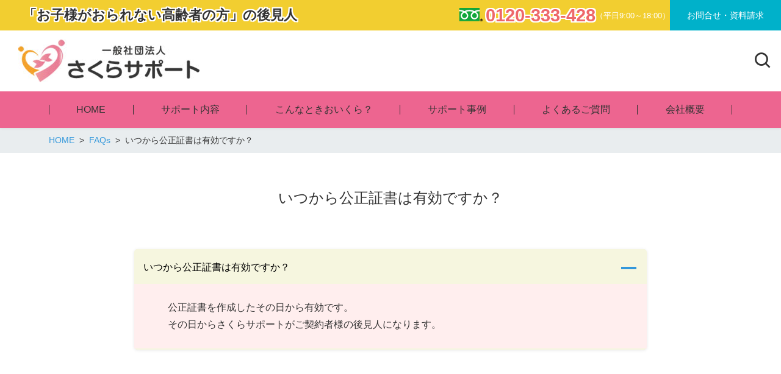

--- FILE ---
content_type: text/html; charset=UTF-8
request_url: https://sakurasupport.or.jp/ufaq/%E3%81%84%E3%81%A4%E3%81%8B%E3%82%89%E5%85%AC%E6%AD%A3%E8%A8%BC%E6%9B%B8%E3%81%AF%E6%9C%89%E5%8A%B9%E3%81%A7%E3%81%99%E3%81%8B%EF%BC%9F/
body_size: 8652
content:
<!DOCTYPE html>
<html lang="ja" prefix="og: http://ogp.me/ns# fb: http://ogp.me/ns/fb# article: http://ogp.me/ns/article#">
<head>
	<meta http-equiv="X-UA-Compatible" content="IE=edge,chrome=1">
<meta charset="UTF-8">
<meta name="viewport" content="width=device-width">
<meta name="format-detection" content="telephone=no">
    
    <link rel="apple-touch-icon" sizes="180x180" href="/apple-touch-icon.png">
    <link rel="icon" type="image/png" sizes="32x32" href="/favicon-32x32.png">
    <link rel="icon" type="image/png" sizes="16x16" href="/favicon-16x16.png">
    <link rel="manifest" href="/site.webmanifest">
    <link rel="mask-icon" href="/safari-pinned-tab.svg" color="#5bbad5">
    <meta name="msapplication-TileColor" content="#2d89ef">
    <meta name="theme-color" content="#ffffff">
	
	<title>いつから公正証書は有効ですか？ | 一般社団法人さくらサポート</title>
<meta name='robots' content='max-image-preview:large' />
<link rel='dns-prefetch' href='//cdn.jsdelivr.net' />
<link rel='dns-prefetch' href='//s.w.org' />
<link rel="alternate" type="application/rss+xml" title="一般社団法人さくらサポート &raquo; いつから公正証書は有効ですか？ のコメントのフィード" href="https://sakurasupport.or.jp/ufaq/%e3%81%84%e3%81%a4%e3%81%8b%e3%82%89%e5%85%ac%e6%ad%a3%e8%a8%bc%e6%9b%b8%e3%81%af%e6%9c%89%e5%8a%b9%e3%81%a7%e3%81%99%e3%81%8b%ef%bc%9f/feed/" />
		<script type="text/javascript">
			window._wpemojiSettings = {"baseUrl":"https:\/\/s.w.org\/images\/core\/emoji\/13.0.1\/72x72\/","ext":".png","svgUrl":"https:\/\/s.w.org\/images\/core\/emoji\/13.0.1\/svg\/","svgExt":".svg","source":{"concatemoji":"https:\/\/sakurasupport.or.jp\/wp-includes\/js\/wp-emoji-release.min.js?ver=5.7.2"}};
			!function(e,a,t){var n,r,o,i=a.createElement("canvas"),p=i.getContext&&i.getContext("2d");function s(e,t){var a=String.fromCharCode;p.clearRect(0,0,i.width,i.height),p.fillText(a.apply(this,e),0,0);e=i.toDataURL();return p.clearRect(0,0,i.width,i.height),p.fillText(a.apply(this,t),0,0),e===i.toDataURL()}function c(e){var t=a.createElement("script");t.src=e,t.defer=t.type="text/javascript",a.getElementsByTagName("head")[0].appendChild(t)}for(o=Array("flag","emoji"),t.supports={everything:!0,everythingExceptFlag:!0},r=0;r<o.length;r++)t.supports[o[r]]=function(e){if(!p||!p.fillText)return!1;switch(p.textBaseline="top",p.font="600 32px Arial",e){case"flag":return s([127987,65039,8205,9895,65039],[127987,65039,8203,9895,65039])?!1:!s([55356,56826,55356,56819],[55356,56826,8203,55356,56819])&&!s([55356,57332,56128,56423,56128,56418,56128,56421,56128,56430,56128,56423,56128,56447],[55356,57332,8203,56128,56423,8203,56128,56418,8203,56128,56421,8203,56128,56430,8203,56128,56423,8203,56128,56447]);case"emoji":return!s([55357,56424,8205,55356,57212],[55357,56424,8203,55356,57212])}return!1}(o[r]),t.supports.everything=t.supports.everything&&t.supports[o[r]],"flag"!==o[r]&&(t.supports.everythingExceptFlag=t.supports.everythingExceptFlag&&t.supports[o[r]]);t.supports.everythingExceptFlag=t.supports.everythingExceptFlag&&!t.supports.flag,t.DOMReady=!1,t.readyCallback=function(){t.DOMReady=!0},t.supports.everything||(n=function(){t.readyCallback()},a.addEventListener?(a.addEventListener("DOMContentLoaded",n,!1),e.addEventListener("load",n,!1)):(e.attachEvent("onload",n),a.attachEvent("onreadystatechange",function(){"complete"===a.readyState&&t.readyCallback()})),(n=t.source||{}).concatemoji?c(n.concatemoji):n.wpemoji&&n.twemoji&&(c(n.twemoji),c(n.wpemoji)))}(window,document,window._wpemojiSettings);
		</script>
		<style type="text/css">
img.wp-smiley,
img.emoji {
	display: inline !important;
	border: none !important;
	box-shadow: none !important;
	height: 1em !important;
	width: 1em !important;
	margin: 0 .07em !important;
	vertical-align: -0.1em !important;
	background: none !important;
	padding: 0 !important;
}
</style>
	<link rel='stylesheet' id='wp-block-library-css'  href='https://sakurasupport.or.jp/wp-includes/css/dist/block-library/style.min.css?ver=5.7.2' type='text/css' media='all' />
<link rel='stylesheet' id='searchandfilter-css'  href='https://sakurasupport.or.jp/wp-content/plugins/search-filter/style.css?ver=1' type='text/css' media='all' />
<link rel='stylesheet' id='ewd-ufaq-rrssb-css'  href='https://sakurasupport.or.jp/wp-content/plugins/ultimate-faqs/assets/css/rrssb-min.css?ver=5.7.2' type='text/css' media='all' />
<link rel='stylesheet' id='ewd-ufaq-jquery-ui-css'  href='https://sakurasupport.or.jp/wp-content/plugins/ultimate-faqs/assets/css/jquery-ui.min.css?ver=5.7.2' type='text/css' media='all' />
<link rel='stylesheet' id='parent-style-css'  href='https://sakurasupport.or.jp/wp-content/themes/new-standard-3/style.css?ver=5.7.2' type='text/css' media='all' />
<link rel='stylesheet' id='child-style-css'  href='https://sakurasupport.or.jp/wp-content/themes/new-standard-child/style.css?ver=5.7.2' type='text/css' media='all' />
<link rel='stylesheet' id='ns-common-css'  href='https://sakurasupport.or.jp/wp-content/themes/new-standard-3/css/ns-common.css?ver=3.1.8' type='text/css' media='all' />
<link rel='stylesheet' id='ns-header-standard-tabsp-css'  href='https://sakurasupport.or.jp/wp-content/themes/new-standard-3/css/header-standard-tabsp.css?ver=3.1.8' type='text/css' media='all' />
<link rel='stylesheet' id='hover-css'  href='https://sakurasupport.or.jp/wp-content/themes/new-standard-3/css/hover.css?ver=3.1.8' type='text/css' media='all' />
<link rel='stylesheet' id='blocks-theme-css'  href='https://sakurasupport.or.jp/wp-content/themes/new-standard-3/css/blocks-theme.css?ver=3.1.8' type='text/css' media='all' />
<link rel='stylesheet' id='swipebox-css'  href='https://sakurasupport.or.jp/wp-content/themes/new-standard-3/css/swipebox.min.css?ver=1.3.0' type='text/css' media='all' />
<link rel='stylesheet' id='boxicons-css'  href='https://cdn.jsdelivr.net/npm/boxicons@2.1.4/css/boxicons.min.css?ver=5.7.2' type='text/css' media='all' />
<style id='ns-custom-inline-css' type='text/css'>
html, body {font-family: "游ゴシック Medium", YuGothic, YuGothicM, "Hiragino Kaku Gothic ProN", メイリオ, Meiryo, sans-serif;}
body, .widget_calendar thead, .widget_calendar tfoot, .widget_calendar tbody, .widget_nsd_information .wrap {
	color: #333333;
}
.common-info {
	background-color: #f2ce30;
	color: #ffffff;
}

.header-bar {
	background-color: #f2ce30;
	color: #ffffff;
}

.header-search {
	color: #333333;
}

.header-search-field:-ms-input-placeholder {
	color: #cccccc;
}

.header-search-field::placeholder {
	color: #cccccc;
}

@media screen and (max-width: 959px) {
	.header-main-outer {
		background-color: #ffffff;
		color: #333333;
	}
	
	.header-nav-menu {
		background-color: #f7f6de;
		color: #333333;
	}
	
	.header-nav, .footer-tel {
		background-color: #f2ce30;
		color: #ffffff;
	}
}

@media screen and (min-width: 960px) {
	.header-main-wrap-straight, .header-main-outer-standard {
		background-color: #ffffff;
		color: #333333;
	}
	
	.header-nav-menu {
		color: #333333;
	}
	
	.header-nav-menu .sub-menu {
		background-color: #ed6590;
	}
	
	.header-nav-menu .sub-menu a:hover {
		background-color: rgba(255,255,255,0.3);
	}
}
@media screen and (min-width: 960px) {
	.header-main-outer {
		background-color: #ffffff;
		color: #333333;
	}
	
	.header-nav {
		background-color: #ed6590;
		color: #333333;
	}
}
#content {
	background-color: #ffffff;
}
.footer-widgets {
	background-color: #d6ed9c;
	color: #333333;
}

.footer-copyright {
	background-color: #00b1ca;
	color: #ffffff;
}
.widget_calendar tbody a, .widget_calendar tbody a:hover, .widget_calendar tbody a:active, .pagination .current, .pagination .current:hover, .pagination .current:active {
	background-color: #00b1ca;
	color: #ffffff;
}

.ns-color-label, .ns-color-label:hover, .ns-color-label:active {
	background-color: #ffffff;
	color: #00b1ca;
	border-color: #00b1ca;
}

.flexible-news-footer-link, .flexible-news-footer-link:hover, .flexible-news-footer-link:active {
	color: #00b1ca;
}

@media screen and (min-width: 768px) {
	.flexible-news-b-footer-link, .flexible-news-b-footer-link:hover, .flexible-news-b-footer-link:active {
		color: #ffffff;
	}
}
.post-content h1, .post-content h2, .post-content h3 {
	color: #c6ccc7;
}
.nsct-inner {
	border-top-color: #c6ccc7;
}

.ns-color-heading, .comment-reply-title {
	color: #c6ccc7;
}

.ns-color-heading-invert {
	color: #ffffff;
	background-color: #c6ccc7;
}
@media screen and (min-width: 768px) {
	.flexible-news-c-header {
		color: #00b1ca;
		background: none;
	}
}
.ns-color-button, .ns-button-color-large, .ns-button-color-medium, .ns-button-color-small, .ns-button-color, .comment-reply-link, button, input[type="button"], input[type="reset"], input[type="submit"] {
	background-color: #00b1ca;
	color: #ffffff;
}

.ns-color-button:hover, .ns-color-button:active, .ns-button-color-large:hover, .ns-button-color-large:active, .ns-button-color-medium:hover, .ns-button-color-medium:active, .ns-button-color-small:hover, .ns-button-color-small:active, .ns-button-color:hover, .ns-button-color:active, .comment-reply-link:hover, .comment-reply-link:active, button:hover, button:active, input[type="button"]:hover, input[type="button"]:active, input[type="reset"]:hover, input[type="reset"]:active, input[type="submit"]:hover, input[type="submit"]:active {
	color: #ffffff;
}

.ns-color-button:hover, .ns-color-button:active {
	background-color: #00c2de;
}
.ns-color-button-hover-style:hover, .ns-color-button-hover-style:active {
	background-color: #00b1ca;
}
.post-content-main, .comment-content {
	font-size: 16px;
}'

</style>
<script type='text/javascript' src='https://sakurasupport.or.jp/wp-includes/js/jquery/jquery.min.js?ver=3.5.1' id='jquery-core-js'></script>
<script type='text/javascript' src='https://sakurasupport.or.jp/wp-includes/js/jquery/jquery-migrate.min.js?ver=3.3.2' id='jquery-migrate-js'></script>
<script type='text/javascript' src='https://sakurasupport.or.jp/wp-content/themes/new-standard-3/js/ofi.min.js?ver=3.2.3' id='objectFitImages-js'></script>
<script type='text/javascript' src='https://sakurasupport.or.jp/wp-content/themes/new-standard-3/js/theia-sticky-sidebar.js?ver=1.5.0' id='theia-sticky-sidebar-js'></script>
<script type='text/javascript' src='https://sakurasupport.or.jp/wp-includes/js/clipboard.min.js?ver=5.7.2' id='clipboard-js'></script>
<script type='text/javascript' src='https://sakurasupport.or.jp/wp-content/themes/new-standard-3/js/jquery.swipebox.min.js?ver=1.4.4.fix-2' id='swipebox-js'></script>
<script type='text/javascript' src='https://sakurasupport.or.jp/wp-content/themes/new-standard-3/js/site.js?ver=3.1.8' id='site-js'></script>
<link rel="https://api.w.org/" href="https://sakurasupport.or.jp/wp-json/" /><link rel="alternate" type="application/json" href="https://sakurasupport.or.jp/wp-json/wp/v2/ufaq/1142" /><link rel="EditURI" type="application/rsd+xml" title="RSD" href="https://sakurasupport.or.jp/xmlrpc.php?rsd" />
<link rel="wlwmanifest" type="application/wlwmanifest+xml" href="https://sakurasupport.or.jp/wp-includes/wlwmanifest.xml" /> 
<meta name="generator" content="WordPress 5.7.2" />
<link rel="canonical" href="https://sakurasupport.or.jp/ufaq/%e3%81%84%e3%81%a4%e3%81%8b%e3%82%89%e5%85%ac%e6%ad%a3%e8%a8%bc%e6%9b%b8%e3%81%af%e6%9c%89%e5%8a%b9%e3%81%a7%e3%81%99%e3%81%8b%ef%bc%9f/" />
<link rel='shortlink' href='https://sakurasupport.or.jp/?p=1142' />
<link rel="alternate" type="application/json+oembed" href="https://sakurasupport.or.jp/wp-json/oembed/1.0/embed?url=https%3A%2F%2Fsakurasupport.or.jp%2Fufaq%2F%25e3%2581%2584%25e3%2581%25a4%25e3%2581%258b%25e3%2582%2589%25e5%2585%25ac%25e6%25ad%25a3%25e8%25a8%25bc%25e6%259b%25b8%25e3%2581%25af%25e6%259c%2589%25e5%258a%25b9%25e3%2581%25a7%25e3%2581%2599%25e3%2581%258b%25ef%25bc%259f%2F" />
<link rel="alternate" type="text/xml+oembed" href="https://sakurasupport.or.jp/wp-json/oembed/1.0/embed?url=https%3A%2F%2Fsakurasupport.or.jp%2Fufaq%2F%25e3%2581%2584%25e3%2581%25a4%25e3%2581%258b%25e3%2582%2589%25e5%2585%25ac%25e6%25ad%25a3%25e8%25a8%25bc%25e6%259b%25b8%25e3%2581%25af%25e6%259c%2589%25e5%258a%25b9%25e3%2581%25a7%25e3%2581%2599%25e3%2581%258b%25ef%25bc%259f%2F&#038;format=xml" />
    
    <script type="text/javascript">
        var ajaxurl = 'https://sakurasupport.or.jp/wp-admin/admin-ajax.php';
    </script>
<meta name="description" content="A 		 		 			 				いつから公正証書は有効ですか？			 		 		 	 	 	 	 		 			 		 			 	 公正証書を作成したその日から有効です。その日からさくらサポートがご契約者様の後見人になります。">
    
        <!-- Global site tag (gtag.js) - Google Analytics -->
<script async src="https://www.googletagmanager.com/gtag/js?id=G-R7702SV2XM"></script>
<script>
  window.dataLayer = window.dataLayer || [];
  function gtag(){dataLayer.push(arguments);}
  gtag('js', new Date());

  gtag('config', 'G-R7702SV2XM');
</script>
    
</head>

<body class="ufaq-template-default single single-ufaq postid-1142 sp-header-fix">
	<div id="fb-root"></div>
<script>(function(d, s, id) {
	var js, fjs = d.getElementsByTagName(s)[0];
	if (d.getElementById(id)) return;
	js = d.createElement(s); js.id = id;
	js.src = "//connect.facebook.net/ja_JP/sdk.js#xfbml=1&version=v2.4";
	fjs.parentNode.insertBefore(js, fjs);
}(document, 'script', 'facebook-jssdk'));</script>
	
	<div id="sp-only"></div>
	
	<div id="wrap">
								<header id="header">
									<div class="header-bar">
												
						<h1 class="catch">「お子様がおられない高齢者の方」の後見人</h1>
<div class="header-bar-tel">
			<p class="header-bar-tel-number">
							<i class="bx bxs-phone bx-sm"></i>0120-333-428					</p>
		
			<p class="header-bar-tel-hours">
			（平日9:00～18:00）		</p>
	</div><!-- .header-bar-tel -->
						
													<div class="header-bar-right">
																
								<div class="header-button header-bar-button">
	<a href="https://sakurasupport.or.jp/contact/"  class="header-bar-btn ns-color-button  ?>">お問合せ・資料請求</a>
</div>
								
															</div><!-- .header-bar-right -->
											</div><!-- .header-bar -->
								
				<div class="header-main-wrap">
					<div class="header-main-outer">
						<div class="header-main header-main-standard-left ">
														
							<div class="header-title">
	<h1 class="header-title-sp">
		<a href="https://sakurasupport.or.jp"><img width="297" height="70" src="https://sakurasupport.or.jp/wp-content/uploads/2021/03/header_logo.jpg" class="attachment-post-single-eyecatch size-post-single-eyecatch" alt="" loading="lazy" /></a>
	</h1>
	
	<div class="header-title-pc">
		<a href="https://sakurasupport.or.jp"><img width="297" height="70" src="https://sakurasupport.or.jp/wp-content/uploads/2021/03/header_logo.jpg" class="attachment-post-single-eyecatch size-post-single-eyecatch" alt="" loading="lazy" /></a>
	</div>
</div><!-- .header-title -->
							
							<ul class="header-sns header-main-sns header-sns-monotone">
		
			<li><span class="search"><i class="bx bx-search"></i></span></li>
	</ul>
							
							<div class="header-sp-button">
																	<div class="header-sp-search">
										<div class="header-sp-search-btn"><i class="bx bx-search"></i></div>
									</div>
																
								<div class="header-sp-menu">
									<div class="header-sp-menu-btn header-sp-menu-btn-normal"><i class='bx bx-menu' ></i><i class='bx bx-x' ></i></div>
								</div>
							</div>
						</div>
						
													<div class="header-search">
								<form role="search" method="get" class="header-search-form" action="https://sakurasupport.or.jp/">
									<input type="search" class="header-search-field " placeholder="検索" value="" name="s">
								</form>
								
								<div class="header-search-close">
									<i class='bx bx-x'></i>
								</div>
							</div>
											</div><!-- .header-main -->
					
					<div class="header-nav header-nav-border">
						<ul id="menu-%e3%82%b0%e3%83%ad%e3%83%bc%e3%83%90%e3%83%ab%e3%83%a1%e3%83%8b%e3%83%a5%e3%83%bc" class="header-nav-menu"><li id="menu-item-15" class="menu-item menu-item-type-post_type menu-item-object-page menu-item-home menu-item-15"><a href="https://sakurasupport.or.jp/"><span class="label">HOME</span></a></li>
<li id="menu-item-32" class="menu-item menu-item-type-post_type menu-item-object-page menu-item-32"><a href="https://sakurasupport.or.jp/support-content/"><span class="label">サポート内容</span></a></li>
<li id="menu-item-35" class="menu-item menu-item-type-post_type menu-item-object-page menu-item-35"><a href="https://sakurasupport.or.jp/howmuch/"><span class="label">こんなときおいくら？</span></a></li>
<li id="menu-item-894" class="menu-item menu-item-type-custom menu-item-object-custom menu-item-894"><a href="https://sakurasupport.or.jp/case_category/case_all/"><span class="label">サポート事例</span></a></li>
<li id="menu-item-30" class="menu-item menu-item-type-post_type menu-item-object-page menu-item-30"><a href="https://sakurasupport.or.jp/faq/"><span class="label">よくあるご質問</span></a></li>
<li id="menu-item-29" class="menu-item menu-item-type-post_type menu-item-object-page menu-item-29"><a href="https://sakurasupport.or.jp/outline/"><span class="label">会社概要</span></a></li>
<li id="menu-item-28" class="menu-item menu-item-type-post_type menu-item-object-page menu-item-28"><a href="https://sakurasupport.or.jp/contact/"><span class="label">お問合せ・資料請求</span></a></li>
</ul>						
						<div class="header-nav-sp-items">
							<div class="header-button header-nav-button">
	<a href="https://sakurasupport.or.jp/contact/"  class="header-nav-btn ns-color-button  ?>">お問合せ・資料請求</a>
</div>
							
							<div class="header-nav-tel">
	<div class="header-nav-tel-left">
					<p class="header-nav-tel-number">
				<a href="tel:0120333428"><i class="bx bxs-phone"></i>0120-333-428</a>
			</p>
				
					<p class="header-nav-tel-hours">
				（平日9:00～18:00）			</p>
			</div>
	
			<div class="header-nav-tel-right">
			<a href="tel:0120333428" class="header-nav-tel-button ns-color-button ">電話する</a>
		</div>
	</div><!-- .header-nav-tel -->
							
														
													</div><!-- .header-nav-sp-items -->
					</div><!-- .header-nav -->
				</div><!-- .header-main-wrap -->
			</header><!-- #header -->
				
		<div id="content" class="content-bg-image-none">
							<div class="content-header">
										
					
<div id="breadcrumb">
	<ul itemscope itemtype="http://schema.org/BreadcrumbList">
					<li itemprop="itemListElement" itemscope itemtype="http://schema.org/ListItem">
						<a itemprop="item" href="https://sakurasupport.or.jp"><span itemprop="name">HOME</span></a><meta itemprop="position" content="1">
					</li>					<li itemprop="itemListElement" itemscope itemtype="http://schema.org/ListItem">
						<a itemprop="item" href="https://sakurasupport.or.jp/ufaq/"><span itemprop="name">FAQs</span></a><meta itemprop="position" content="2">
					</li>					<li itemprop="itemListElement" itemscope itemtype="http://schema.org/ListItem">
						<span itemprop="name">いつから公正証書は有効ですか？</span><meta itemprop="position" content="3">
					</li>			</ul>
</div><!-- #breadcrumb -->
					
									</div>
			
			<article class="page-article">
			<header class="page-eyecatch page-eyecatch-no-image" >
	<h2 class="page-eyecatch-title page-eyecatch-no-image-title ">いつから公正証書は有効ですか？</h2>
</header>
			
			<div class="main-row page-main-row">
				<div id="main" class="page-main main-full">
					
					<div class="page-main-box ">
						<div class="page-main-content post-content post-content-main post-content-page post-content-block-editor">
							<style>.ewd-ufaq-faq-category-title {
display:none;
}
.ewd-ufaq-faq-title-text{
color:#000000!important;
padding:10px 0 10px 10px!important;

}

.ewd-ufaq-faq-title-text h4{
font-size:1em!important;
font-weight:normal!important;
}

.ewd-ufaq-faq-div{
background-color:#f6f6df!important;
border-radius: 5px;
margin:25px 0!important;
box-shadow: 0px 1px 5px 0px rgba(0, 0, 0, 0.1)!important;
}

div.ewd-ufaq-faq-title div.ewd-ufaq-post-margin-symbol{
float:right!important;
padding:15px 0 0 0!important;
}


.ewd-ufaq-faq-body{
background-color:#ffeeee!important;
}</style><div  class="ewd-ufaq-faq-list ewd-ufaq-page-type-distinct" id='ewd-ufaq-faq-list'>

	<input type='hidden' name='include_category' value='' id='ewd-ufaq-include-category' />
<input type='hidden' name='exclude_category' value='' id='ewd-ufaq-exclude-category' />
<input type='hidden' name='orderby' value='date' id='ewd-ufaq-orderby' />
<input type='hidden' name='order' value='desc' id='ewd-ufaq-order' />
<input type='hidden' name='post_count' value='-1' id='ewd-ufaq-post-count' />
<input type='hidden' name='current_url' value='/ufaq/%E3%81%84%E3%81%A4%E3%81%8B%E3%82%89%E5%85%AC%E6%AD%A3%E8%A8%BC%E6%9B%B8%E3%81%AF%E6%9C%89%E5%8A%B9%E3%81%A7%E3%81%99%E3%81%8B%EF%BC%9F/' id='ewd-ufaq-current-url' />
	
	
	<div class='ewd-ufaq-faqs'>

		<div  class="ewd-ufaq-faq-div ewd-ufaq-faq-column-count-one ewd-ufaq-faq-responsive-columns- ewd-ufaq-faq-display-style-default ewd-ufaq-can-be-toggled" id='ewd-ufaq-post-1142-SkpLXvZGKv' data-post_id='1142'>

	<div class='ewd-ufaq-faq-title ewd-ufaq-faq-toggle'>
	
	<a class='ewd-ufaq-post-margin'  href='https://sakurasupport.or.jp/ufaq/%e3%81%84%e3%81%a4%e3%81%8b%e3%82%89%e5%85%ac%e6%ad%a3%e8%a8%bc%e6%9b%b8%e3%81%af%e6%9c%89%e5%8a%b9%e3%81%a7%e3%81%99%e3%81%8b%ef%bc%9f/'>

		<div class='ewd-ufaq-post-margin-symbol ewd-ufaq-'>
			<span >A</span>
		</div>

		<div class='ewd-ufaq-faq-title-text'>

			<h4>
				いつから公正証書は有効ですか？			</h4>

		</div>

		<div class='ewd-ufaq-clear'></div>

	</a>
	
</div>
	
	<div class='ewd-ufaq-faq-body ' >

		
			
		
			<div class='ewd-ufaq-post-margin ewd-ufaq-faq-post'>
	
<p>公正証書を作成したその日から有効です。<br>その日からさくらサポートがご契約者様の後見人になります。</p>
</div>
		
			
		
			
		
			
		
			
		
			
		
			
		
			
		
			
		
	</div>

</div>
	</div>

	
</div>						</div>
					</div>
				</div><!-- #main -->
			</div><!-- .main-row -->
		</article>
	
		</div><!-- #content -->
		
					<footer id="footer">
						<div class="footer-widgets">
			<div class="footer-widgets-container ns-row-container-pc">
									<div class="footer-widgets-col footer-widgets-col-1 ns-col-pc-1_3">
						<div id="custom_html-2" class="widget_text widget widget_custom_html"><div class="textwidget custom-html-widget"><div class="footer3_layout">
<span class="copy">相談者様のお気持ちに寄り添い、じっくりお話しをお聞きします。	</span>
<p class="logo"><img src="/wp-content/uploads/2021/04/footer_logo.png"></p>
	
<p class="first">初回相談<span>無料</span>（奈良市は出張相談無料）</p>
	
お問合せ・ご予約　(平日 9：00～18：00)<br>
<div class="freebox">
	<img src="/wp-content/uploads/2021/03/freedial.png"><span class="num"> 0120-333-428</span>	</div>
</div></div></div>					</div>
									<div class="footer-widgets-col footer-widgets-col-2 ns-col-pc-1_3">
						<div id="custom_html-4" class="widget_text widget widget_custom_html"><div class="textwidget custom-html-widget"><div class="f_title">—  <span>ACCESS</span>  —</div>

<iframe src="https://www.google.com/maps/embed?pb=!1m18!1m12!1m3!1d1640.2138328077228!2d135.78708770811681!3d34.69439170042187!2m3!1f0!2f0!3f0!3m2!1i1024!2i768!4f13.1!3m3!1m2!1s0x60013b75b63307c9%3A0x1dfbfc045c870b13!2z44GV44GP44KJ6KGM5pS_5pu45aOr5rOV5Lq6!5e0!3m2!1sja!2sjp!4v1616547212019!5m2!1sja!2sjp" width="100%" height="200" style="border:0;" allowfullscreen="" loading="lazy"></iframe>

<div class="footer2_layout">
<p>
〒630-8002<br>奈良県奈良市二条町1丁目52-1
二条町新大ビル1F<br>
TEL：0742-34-3390　FAX：0742-32-3391
</p>
</div></div></div>					</div>
									<div class="footer-widgets-col footer-widgets-col-3 ns-col-pc-1_3">
						<div id="custom_html-3" class="widget_text widget widget_custom_html"><div class="textwidget custom-html-widget"><div class="f_title">—  <span>MENU</span>  —</div>
<ul class="footer1_layout">
<li><a href="/">さくらサポートHOME</a></li>
<li><a href="/support-content">サポート内容</a></li>
<li><a href="/howmuch">こんなときおいくら？</a></li>
<li><a href="/case_category/case_all/">サポート事例</a></li>
<li><a href="/faq">よくあるご質問</a></li>
<li><a href="/outline">会社概要</a></li>
</ul>

<hr class="footer_line">

<p>
<a href="/contact"><img src="/wp-content/uploads/2021/05/footer_banner_01.jpg"></a>
</p></div></div>					</div>
							</div>
		</div><!-- .footer-widgets -->
						
				<div class="footer-copyright">
	<div class="footer-copyright-container">
		Copyright © 一般社団法人 さくらサポート, all rights reserved
	</div>
</div><!-- .footer-copyright -->
			</footer><!-- #footer -->
				
						<div class="footer-fix">
											<div class="pageup pageup-sp pageup-pc ns-color-button"><i class="bx bx-chevron-up"></i></div>
										
									</div><!-- .footer-fix -->
					</div><!-- #wrap -->

<script type="application/ld+json" class="ewd-ufaq-ld-json-data">{"@context":"https:\/\/schema.org","@type":"FAQPage","mainEntity":[{"@type":"Question","name":"\u3044\u3064\u304b\u3089\u516c\u6b63\u8a3c\u66f8\u306f\u6709\u52b9\u3067\u3059\u304b\uff1f","acceptedAnswer":{"@type":"Answer","text":"<!-- wp:paragraph -->\n<p>\u516c\u6b63\u8a3c\u66f8\u3092\u4f5c\u6210\u3057\u305f\u305d\u306e\u65e5\u304b\u3089\u6709\u52b9\u3067\u3059\u3002<br>\u305d\u306e\u65e5\u304b\u3089\u3055\u304f\u3089\u30b5\u30dd\u30fc\u30c8\u304c\u3054\u5951\u7d04\u8005\u69d8\u306e\u5f8c\u898b\u4eba\u306b\u306a\u308a\u307e\u3059\u3002<\/p>\n<!-- \/wp:paragraph -->","author":{"@type":"Person","name":"admin_mjweb"}}},{"@type":"Question","name":"\u3044\u3064\u304b\u3089\u516c\u6b63\u8a3c\u66f8\u306f\u6709\u52b9\u3067\u3059\u304b\uff1f","acceptedAnswer":{"@type":"Answer","text":"<!-- wp:paragraph -->\n<p>\u516c\u6b63\u8a3c\u66f8\u3092\u4f5c\u6210\u3057\u305f\u305d\u306e\u65e5\u304b\u3089\u6709\u52b9\u3067\u3059\u3002<br>\u305d\u306e\u65e5\u304b\u3089\u3055\u304f\u3089\u30b5\u30dd\u30fc\u30c8\u304c\u3054\u5951\u7d04\u8005\u69d8\u306e\u5f8c\u898b\u4eba\u306b\u306a\u308a\u307e\u3059\u3002<\/p>\n<!-- \/wp:paragraph -->","author":{"@type":"Person","name":"admin_mjweb"}}}]}</script><link rel='stylesheet' id='ewd-ufaq-css-css'  href='https://sakurasupport.or.jp/wp-content/plugins/ultimate-faqs/assets/css/ewd-ufaq.css?ver=5.7.2' type='text/css' media='all' />
<script type='text/javascript' src='https://sakurasupport.or.jp/wp-includes/js/wp-embed.min.js?ver=5.7.2' id='wp-embed-js'></script>
<script type='text/javascript' src='https://sakurasupport.or.jp/wp-includes/js/jquery/ui/core.min.js?ver=1.12.1' id='jquery-ui-core-js'></script>
<script type='text/javascript' id='ewd-ufaq-js-js-extra'>
/* <![CDATA[ */
var ewd_ufaq_php_data = {"faq_accordion":null,"category_accordion":null,"faq_scroll":null,"reveal_effect":null,"retrieving_results":"Retrieving Results","highlight_search_term":null,"autocomplete_question":null,"question_titles":["\u3044\u3064\u304b\u3089\u516c\u6b63\u8a3c\u66f8\u306f\u6709\u52b9\u3067\u3059\u304b\uff1f"],"display_faq":"0"};
var ewd_ufaq_php_data = {"faq_accordion":null,"category_accordion":null,"faq_scroll":null,"reveal_effect":null,"retrieving_results":"Retrieving Results","highlight_search_term":null,"autocomplete_question":null,"question_titles":["\u3044\u3064\u304b\u3089\u516c\u6b63\u8a3c\u66f8\u306f\u6709\u52b9\u3067\u3059\u304b\uff1f"],"display_faq":"0"};
/* ]]> */
</script>
<script type='text/javascript' src='https://sakurasupport.or.jp/wp-content/plugins/ultimate-faqs/assets/js/ewd-ufaq.js?ver=2.0.0' id='ewd-ufaq-js-js'></script>
<script type='text/javascript' src='https://sakurasupport.or.jp/wp-includes/js/jquery/ui/effect.min.js?ver=1.12.1' id='jquery-effects-core-js'></script>
<script type='text/javascript' src='https://sakurasupport.or.jp/wp-includes/js/jquery/ui/menu.min.js?ver=1.12.1' id='jquery-ui-menu-js'></script>
<script type='text/javascript' src='https://sakurasupport.or.jp/wp-includes/js/dist/vendor/wp-polyfill.min.js?ver=7.4.4' id='wp-polyfill-js'></script>
<script type='text/javascript' id='wp-polyfill-js-after'>
( 'fetch' in window ) || document.write( '<script src="https://sakurasupport.or.jp/wp-includes/js/dist/vendor/wp-polyfill-fetch.min.js?ver=3.0.0"></scr' + 'ipt>' );( document.contains ) || document.write( '<script src="https://sakurasupport.or.jp/wp-includes/js/dist/vendor/wp-polyfill-node-contains.min.js?ver=3.42.0"></scr' + 'ipt>' );( window.DOMRect ) || document.write( '<script src="https://sakurasupport.or.jp/wp-includes/js/dist/vendor/wp-polyfill-dom-rect.min.js?ver=3.42.0"></scr' + 'ipt>' );( window.URL && window.URL.prototype && window.URLSearchParams ) || document.write( '<script src="https://sakurasupport.or.jp/wp-includes/js/dist/vendor/wp-polyfill-url.min.js?ver=3.6.4"></scr' + 'ipt>' );( window.FormData && window.FormData.prototype.keys ) || document.write( '<script src="https://sakurasupport.or.jp/wp-includes/js/dist/vendor/wp-polyfill-formdata.min.js?ver=3.0.12"></scr' + 'ipt>' );( Element.prototype.matches && Element.prototype.closest ) || document.write( '<script src="https://sakurasupport.or.jp/wp-includes/js/dist/vendor/wp-polyfill-element-closest.min.js?ver=2.0.2"></scr' + 'ipt>' );( 'objectFit' in document.documentElement.style ) || document.write( '<script src="https://sakurasupport.or.jp/wp-includes/js/dist/vendor/wp-polyfill-object-fit.min.js?ver=2.3.4"></scr' + 'ipt>' );
</script>
<script type='text/javascript' src='https://sakurasupport.or.jp/wp-includes/js/dist/dom-ready.min.js?ver=eb19f7980f0268577acb5c2da5457de3' id='wp-dom-ready-js'></script>
<script type='text/javascript' src='https://sakurasupport.or.jp/wp-includes/js/dist/hooks.min.js?ver=50e23bed88bcb9e6e14023e9961698c1' id='wp-hooks-js'></script>
<script type='text/javascript' src='https://sakurasupport.or.jp/wp-includes/js/dist/i18n.min.js?ver=db9a9a37da262883343e941c3731bc67' id='wp-i18n-js'></script>
<script type='text/javascript' id='wp-i18n-js-after'>
wp.i18n.setLocaleData( { 'text direction\u0004ltr': [ 'ltr' ] } );
</script>
<script type='text/javascript' id='wp-a11y-js-translations'>
( function( domain, translations ) {
	var localeData = translations.locale_data[ domain ] || translations.locale_data.messages;
	localeData[""].domain = domain;
	wp.i18n.setLocaleData( localeData, domain );
} )( "default", {"translation-revision-date":"2021-05-20 01:00:08+0000","generator":"GlotPress\/3.0.0-alpha.2","domain":"messages","locale_data":{"messages":{"":{"domain":"messages","plural-forms":"nplurals=1; plural=0;","lang":"ja_JP"},"Notifications":["\u901a\u77e5"]}},"comment":{"reference":"wp-includes\/js\/dist\/a11y.js"}} );
</script>
<script type='text/javascript' src='https://sakurasupport.or.jp/wp-includes/js/dist/a11y.min.js?ver=5e00de7a43b31bbb9eaf685f089a3903' id='wp-a11y-js'></script>
<script type='text/javascript' id='jquery-ui-autocomplete-js-extra'>
/* <![CDATA[ */
var uiAutocompleteL10n = {"noResults":"\u898b\u3064\u304b\u308a\u307e\u305b\u3093\u3067\u3057\u305f\u3002","oneResult":"1\u4ef6\u306e\u7d50\u679c\u304c\u898b\u3064\u304b\u308a\u307e\u3057\u305f\u3002\u4e0a\u4e0b\u30ad\u30fc\u3092\u4f7f\u3063\u3066\u64cd\u4f5c\u3067\u304d\u307e\u3059\u3002","manyResults":"%d\u4ef6\u306e\u7d50\u679c\u304c\u898b\u3064\u304b\u308a\u307e\u3057\u305f\u3002\u4e0a\u4e0b\u30ad\u30fc\u3092\u4f7f\u3063\u3066\u64cd\u4f5c\u3067\u304d\u307e\u3059\u3002","itemSelected":"\u9805\u76ee\u3092\u9078\u629e\u3057\u307e\u3057\u305f\u3002"};
/* ]]> */
</script>
<script type='text/javascript' src='https://sakurasupport.or.jp/wp-includes/js/jquery/ui/autocomplete.min.js?ver=1.12.1' id='jquery-ui-autocomplete-js'></script>

</body>
</html>

--- FILE ---
content_type: text/css
request_url: https://sakurasupport.or.jp/wp-content/themes/new-standard-3/style.css?ver=5.7.2
body_size: 228
content:
/*
Theme Name: New Standard v.3
Author: 株式会社Ninoya
Author URI: http://ninoya.co.jp/
Description: New Standard テーマです。
Version: 3.1.8
License: GNU General Public License v2 or later
License URI: http://www.gnu.org/licenses/gpl-2.0.html
*/


--- FILE ---
content_type: text/css
request_url: https://sakurasupport.or.jp/wp-content/themes/new-standard-child/style.css?ver=5.7.2
body_size: 8056
content:
/*
Theme Name:new-standard-child
Template:new-standard-3
*/
/*table{
    border-collapse:separate!important;
}*/

img {
    -webkit-backface-visibility: hidden;
}


.pc{
    display: block;
}

.sp{
    display: none!important;
}

.page-main,.page-main-content{
    max-width: 900px!important;
    margin: 0 auto;
}

.page-main-row{
    padding-top: 0!important;
    padding-bottom: 0!important;
}

p:empty::before{
    display: none!important;
}

.post-content p, .post-content ul, .post-content dl, .post-content ol, .post-content blockquote, .post-content table, .post-content pre, .post-content figure{
    margin-top: 15px!important;
    margin-bottom: 15px!important;
}

.flexible-block{
    padding-left: 0!important;
    padding-right: 0!important;
}

.header-bar{
    height: 50px!important;
    line-height: 50px!important;
}

.header-bar-tel{
    margin-left: auto;
}

.header-bar .catch{
    color: #333333;
    margin-left:3%;
    font-size: 1.4em;
    font-weight: 700;
    text-shadow:2px 2px 0 #FFF, -2px -2px 0 #FFF,
    -2px 2px 0 #FFF, 2px -2px 0 #FFF,
    0px 2px 0 #FFF,  0 -2px 0 #FFF,
    -2px 0 0 #FFF, 2px 0 0 #FFF;
}

.bxs-phone:before{
    content: url("/wp-content/uploads/2021/03/freedial.png")!important;
}

.header-title-pc{
    padding-top: 0;
}

.header-bar-tel-number{
    font-size: 1.8em!important;
    font-weight: 700;
    color: #EE686A;
    text-shadow:2px 2px 0 #FFF, -2px -2px 0 #FFF,
    -2px 2px 0 #FFF, 2px -2px 0 #FFF,
    0px 2px 0 #FFF,  0 -2px 0 #FFF,
    -2px 0 0 #FFF, 2px 0 0 #FFF;
}

.header-bar-tel-hours{
    margin-left: 0!important;
}

.button{
    width: 300px;
    height: 50px;
    background-color: red;
}

.footer1_layout{
    text-align: left!important;
    margin-top: 0!important;
    margin-left: 20%;
}

.footer1_layout li{
    list-style: none!important;
    position: relative;
}

.footer1_layout li::after {
  display: block;
  content: '';
  position: absolute;
  top: .5em;
  left: -1em;
  width: 6px;
  height: 6px;
  background-color: #EE686A;
  border-radius: 100%;
}

.footer1_layout li a{
    color: #333;
}

.f_title{
    text-align: left!important;
    margin-left: 35%;
    margin-bottom: 10px;
}

.f_title span{
    font-weight: 700;
    color: #EE686A;
}

.footer_line{
    width: 90%;
    border-top: 2px solid #fff!important;
}

.footer1_layout{
    font-size: 1.1em;
}

.footer2_layout{
    text-align: left;
    padding-top: 20px;
}

.footer3_layout{
    text-align: left;
    font-size: 1.1em;
    padding-top: 35px;
}

.footer3_layout .copy{
    color: #EE686A;
}

.footer3_layout .num{
    font-size: 2em;
    font-weight: 700;
}

.footer3_layout .freebox{
    margin-top: -15px;
}

.footer3_layout .first{
    font-size: 1.2em;
}

.footer3_layout .first span{
    color: red;
}

/*コンテンツページ共通*/

.main-full .page-main-box{
    box-shadow:none!important;
}

/*トップページ*/

.flexible-text-item{
    margin-bottom: 10px!important;
}

.flexible-text-border-item{
    box-shadow:none!important;
}

.flexible-text-border-content{
    padding: 0!important;
}

.top-bannerbox{
    width: 100%;
    height: 111px;
    display: flex;
    flex-wrap: nowrap;
    margin: 10% auto;
}

.top-bannerbox .left,.top-bannerbox .center,.top-bannerbox .right{
    width: 350px;
    height: 120px!important;
}


.top-bannerbox .left,.top-bannerbox .center{
    margin-right: 1%;
}

.top_moviebox{
    background-image: url("/wp-content/uploads/2021/05/top_movie_back-.png");
    background-repeat: no-repeat;
    width: 800px;
    height: 624px;
    margin: 0 auto;
    position: relative;
}

.top_moviebox .top_movietext{
    width: 48%;
    position:absolute;
    font-size: 1.4em;
    color: #ffffff;
    transform: rotate(5deg);
    -moz-transform: rotate(5deg);
    -webkit-transform: rotate(5deg);
    top:325px;
    left: 0;
    right:0;
    margin: auto;
    z-index: 996;
    line-height: 1.2;
}

.top_moviebox .movie_layout{
    position: absolute;
    width: 500px;
    height: 300px;
    top:130px;
    left: 0;
    right: 0;
    margin: auto;
}

.top_moviebox .movie_layout iframe{
    width: 100%;
    height: 100%;
}

.top_h2{
    font-size: 1.4em!important;
    text-align: center;
    color: #333333!important;
    line-height: 1!important;
}

.top_h2 .pink_txt{
    font-size: 0.6em;
    color: #ee6f71;
}

.top_pict01_wrap{
    width: 38%;
    margin:0 auto;
}

.top_pict01_text{
    text-align: center;
    font-size: 1.2em;
}

.top_reasonbox{
    width: 71%;
    display: flex;
    flex-wrap: wrap;
    margin: 10% auto 0;
}

.top_reasonbox .leftbox,.top_reasonbox .rightbox{
    width: 300px;
    height: 180px;
    background-color: #f2f2f2;
    margin-bottom: 8%;
    position: relative;
    box-shadow:0px 1px 5px 0px rgba(0, 0, 0, 0.1);
}

.centerbox{
    width: 300px;
    height: 180px;
    background-color: #f2f2f2;
    margin: 0 auto 5%;
    position: relative;
    box-shadow:0px 1px 5px 0px rgba(0, 0, 0, 0.1);
}

.top_reasonbox .leftbox{
    margin-right: 5%;
}

.top_reasonbox .num1{
    width: 84px;
    height: 80px;
    top:-30px;
    left: 10px;
    position: absolute;
}

.top_reasonbox .num1_pict{
    width: 119px;
    height: 119px;
    top:-10px;
    left: 0;
    right:0;
    position: absolute;
    margin: auto;
}

.top_reasonbox .num1_txt,.top_reasonbox .num2_txt,.top_reasonbox .num3_txt,.top_reasonbox .num4_txt{
    width: 220px;
    top:110px;
    left: 0;
    right:0;
    position: absolute;
    margin: auto;
    line-height: 1.4;
}

.top_reasonbox .num3_txt{
    width: 250px;
    top:130px;
    left: 0;
    right:0;
    position: absolute;
    margin: auto;
    line-height: 1.4;
}

.top_reasonbox .num2_txt{
    top:100px;
}

.top_reasonbox .num2_txt,.top_reasonbox .num4_txt{
    width: 200px;
}

.num3_txt{
    top:100px;
}

.top_reasonbox .num2{
    width: 84px;
    height: 80px;
    top:-30px;
    left: 10px;
    position: absolute;
}

.top_reasonbox .num2_pict{
    width: 185px;
    height: 92px;
    top:0;
    right:10px;
    position: absolute;
    margin: auto;
}

.top_reasonbox .num3{
    width: 84px;
    height: 80px;
    top:-30px;
    left: 10px;
    position: absolute;
}

.top_reasonbox .num3_pict{
    width: 119px;
    height: 118px;
    top:0px;
    left: 10px;
    right:0;
    position: absolute;
    margin: auto;
}

.top_reasonbox .num4{
    width: 84px;
    height: 80px;
    top:-30px;
    left: 10px;
    position: absolute;
}

.top_reasonbox .num4_pict{
    width: 109px;
    height: 93px;
    top:10px;
    left: 50px;
    right:0;
    position: absolute;
    margin: auto;
}

.top_banner_wrap a{
    color: #ffffff!important;
    text-decoration: none;
}

.top_banner_wrap a:hover{
    opacity: 0.8;
}

.top_banner_box{
    width: 655px;
    height: 105px;
    text-align: center;
    background-image: url("/wp-content/uploads/2021/05/top_movie_banner.png");
    background-repeat: no-repeat;
    margin: 0 auto 10%;
    position: relative;
    font-size: 1.2em;
}

.top_banner_box p{
    position: absolute;
    top: 37%;
    margin-top: 0!important;
    margin-bottom: 0!important;
    left: 0;
    right: 0;
    margin: auto;
}

.top_flow_wrap{
    width: 100%;
    display: flex;
    margin-top: 10%;
    margin-bottom: 10%;
}

.top_flow_wrap .box{
    width: 29%;
    height: 240px;
    padding-top: 40px;
    margin-left: 3%;
    background-color: #f6f6df;
    position: relative;
    box-shadow:0px 1px 5px 0px rgba(0, 0, 0, 0.1);
    text-align: center;
}

.top_flow_wrap .box .num_pict{
    position: absolute;
    top: -50px;
    left: 0;
    right: 0;
    margin: auto;
}

.top_flow_wrap .box .flow_pict{
    width: 50%;
    position: absolute;
    bottom: -25px;
    left: 0;
    right: 0;
    margin: auto;
}

.top_flow_wrap .box .flow_pict2{
    position: absolute;
    bottom: -25px;
    left: 0;
    right: 0;
    margin: auto;
}

.top_flow_wrap .box .arrow_pict{
    position: absolute;
    top:27%;
    right: -45px;
    margin: auto;
    z-index: 996;
}

.top_movie_wrap{
    width: 500px;
    height: 300px;
    margin: 0 auto;
    background-color: gray;
    line-height: 300px;
    text-align: center;
    color: #ffffff;
    margin-bottom: 8%;
}

.top_link_wrap{
    width: 100%;
    display: flex;
    margin: 0 auto 10%;
}

.top_link_wrap .box{
    width: 241px;
    height: 61px;
    margin-left: 2%;
}

.top_link_wrap .box_f{
    width: 241px;
    height: 61px;
}

/*サポート事例*/

.case .con_moviebox{
    width: 830px;
    height: 501px;
    background-image: url("../../wp-content/uploads/2021/04/con_movie_back.png");
    background-repeat: none;
    position: relative;
}

.case .con_moviebox .movie{
    width: 300px;
    height: 200px;
    margin: 0 auto;
    background-color: gray;
}

/*よくある質問*/

.qanda h3{
    text-align: center;
    color: #333333!important;
    margin-bottom: 40px!important;
}

/*お問い合わせ・資料請求*/

.contact .red{
    color: #db054c;
}

.contact .top_fukidashi{
    width: 60%;
    margin: 0 auto;
}

.contact .pamphlet{
    width: 100%;
    margin: 0 auto;
    text-align: center;
}

.contact .textbox{
    width: 75%;
    display: flex;
    margin: 0 auto;
}

.contact .textbox .left{
    margin: 0 5% 0 8%;
    width: 22%;
}

.contact .textbox .left img{
    width: 100%;
}

.contact .textbox .right{
    padding-top: 6%;
}

.post-content table, .post-content th, .post-content td {
  border: none!important;
}

.contact .tbl_back{
    width: 100%;
    padding: 3%;
    background-color: #e4f2f3!important;
    border-radius: 10px;
}

.contact .form table {
  margin: 20px auto;
  border: none!important;
}

.contact .form th {
  width: 32%;
  border-bottom: solid 1px #ffffff!important;
  padding: 10px;
}
.contact .form td {
    border-bottom: solid 1px #ffffff!important;
    padding: 10px;
}

.contact .form label {
white-space: nowrap;
}

.contact .form #waku{
    width: 100%;
}

.contact .attention{
    text-align: right;
    font-size: 1em;
}

.contact .privacybox{
    width: 100%;
    height: 200px;
    padding: 3%;
    overflow-y: scroll;
    font-size: 0.9em;
    background-color: #ffffff;
    margin-bottom: 5%;
}

.contact .att{
    text-align: center;
}

.contact select{
    margin: 10px 0!important;
}

.contact input[type="text"],.contact input[type="email"]{
    padding: 5px!important;
}

.contact input[type="button"],.contact input[type="reset"],.contact input[type="submit"]{
    width: 100%;
    border-radius: 5px;
    margin: 0 auto;
    font-size: 1em;
}

.contact input[type="submit"]{
    margin-left: 0!important;
    margin-top: 5%;
}

.contact .button_wrap{
    width: 65%;
    margin: 0 auto;
}

.contact .button_wrap p{
margin-top: 10px!important;
margin-bottom: 10px!important;
}

/*会社概要*/ 

.outline .m_t5{
    margin-top: 3%;
}


.outline .mainimage{
    width: 100%;
}

.outline .greeting{
    margin-bottom: 5%;
}

.outline .greetingbox{
    width: 80%;
    display: flex;
    box-shadow:0px 1px 5px 0px rgba(0, 0, 0, 0.1);
    background-color: #f6f6df;
    margin: 0 auto;
}


.outline .photo{
    padding: 15px;
}

.outline .photo img{
    border-radius: 10px;
}

.outline .greetingbox .text{
    width: 100%;
    padding: 10px;
}

.outline .greetingbox .company-name{
    background:linear-gradient(transparent 75%, #ff9393 75%);
    font-size: 1em;
}

.outline .greetingbox .text-align{
    text-align: right;
}
 
.outline .company_infobox{
    width: 100%;
    background-color: #e4f2f3;
    margin:10% auto;
    padding: 5% 3%;
    border-radius: 5px;
    box-shadow:0px 1px 5px 0px rgba(0, 0, 0, 0.1);
}

.outline .company_infobox h3{
    text-align: center;
    margin: 5% 0;
    color: #333333;
    font-weight: 700;
    
}

.outline .company_infobox .map{
    text-align: center;
}

.outline .company_infobox .flexbox{
   width:  100%;
   display: flex;
   border-top: 2px solid #ffffff;
   margin-top: 5%;
   
}

.outline .company_infobox .left{
   width:  50%;
   font-size: 0.9em;
   border-right: 2px solid #ffffff;
   padding-top: 20px;
   padding-left: 5%;
   padding-right: 3%;
}

.outline .company_infobox .right{
   width:  auto;
   padding-top: 20px;
   padding-left: 5%;

}

.outline .company_infobox .right a{
    color: #333333!important;
}

.outline .company_infobox .right a:hover{
    text-decoration: none;
}

.outline .company_infobox .font-big{
    font-size: 1.8em;
    font-weight: 700;
}

.outline .company_infobox .font-small{
    font-size: 0.9em;
}

.outline .company_infobox .red{
    color: #db054c;
}


/*サポート事例*/

.case_image{
    width: 100%;
    height: 250px;
    background-image: url("/wp-content/uploads/2021/05/pageimg3.png");
    background-repeat: no-repeat;
    background-size: cover;
    line-height: 250px;
    text-align: center;
    color: #ffffff;
    font-size: 24px;
}

.case{
    width:830px;
    margin: 5% auto 10%;
}

.case .consultation_title{
    width: 100%;
    padding: 1% 2%;
    color: #ffffff;
    background-color: #02b1c8;
    text-align: center;
    border-top-left-radius: 5px;
    border-top-right-radius: 5px;
    font-weight: 700;
    box-shadow:0px 4px 5px 0px rgba(0, 0, 0, 0.1);
}

.case .consultation_box{
    width: 100%;
    padding: 3%;
    background-color: #f2f2f2;
    border-bottom-left-radius: 5px;
    border-bottom-right-radius: 5px;
    box-shadow:0px 4px 5px 0px rgba(0, 0, 0, 0.1);
}

.case .consultation_box .category{
    text-align: center;
}

.case .consultation_box h3{
    font-size: 1.4em;
    color: #02b1c8;
    text-align: center;
}

.case .consultation_box .face,.case .proposal_box .face{
    width: 10%;
    margin: 0 auto;
}

.case .consultation_box table{
    width: 70%;
    margin: 3% auto 5%;
}

.case .consultation_box table th{
    width: 15%;
    border-bottom: 8px solid #f2f2f2;
}

.case .consultation_box table .title_b{
    background-color: #02b1c8;
    color: #ffffff;
    padding: 3px 5px;
    border-radius: 5px;
}

.case .consultation_box table td{
    padding-left: 3%;
}

.case .consultation_box .free{
    width: 100%;
    line-height: 1.7;
}

.case .arrow_wrap{
    text-align: center;
    margin: 5% 0 4%;
}


.case .proposal_title{
    width: 100%;
    padding: 1% 2%;
    color: #ffffff;
    background-color: #ee6f71;
    text-align: center;
    border-top-left-radius: 5px;
    border-top-right-radius: 5px;
    font-weight: 700;
    box-shadow:0px 4px 5px 0px rgba(0, 0, 0, 0.1);
}

.case .proposal_box{
    width: 100%;
    background-color: #f6f6df;
    border-bottom-left-radius: 5px;
    border-bottom-right-radius: 5px;
    box-shadow:0px 4px 5px 0px rgba(0, 0, 0, 0.1);
}

.case .proposal_box h3{
    font-size: 1.4em;
    color: #ee6f71;
    text-align: center;
    padding: 3% 0 0;
}

.case .proposal_box .free{
    width: 100%;
    padding: 3%;
    line-height: 1.7;
}

.case .case_btnwrap{
    width: 50%;
    margin: 0 auto;
    margin-top: 8%;
    border-radius: 5px;
}


a.btn-case {
  display: flex;
  justify-content: center;
  align-items: center;
  width: 100%;
  height: 60px;
  position: relative;
  background: #02b1c8;
  border: 1px solid #02b1c8;
  box-sizing: border-box;
  padding: 0 25px 0 40px;
  color: #fff;
  font-size: 16px;
  letter-spacing: 0.1em;
  line-height: 1.3;
  text-align: left;
  text-decoration: none;
  transition-duration: 0.3s;
  border-radius: 5px;    
}
a.btn-case:before {
  content: '';
  width: 8px;
  height: 8px;
  border: 0;
  border-top: 2px solid #fff;
  border-right: 2px solid #fff;
  transform: rotate(45deg);
  position: absolute;
  top: 50%;
  left: 25px;
  margin-top: -6px;
}
a.btn-case:hover {
  color: #ffffff;
}


/*サポート事例一覧ページ*/

.searchandfilter ul{
    display: flex;
}

.searchandfilter ul li{
    margin-right: 10px;
}

.case_list{
    width:900px;
    margin:0 auto 10%;
}

.case_list .cm_back{
    width: 830px;
    height: 501px;
    background-image:url("/wp-content/uploads/2021/04/case_cm_back.png");
    background-repeat: none;
    position: relative;
    left: 0;
    right: 0;
    margin: auto;
}

.case_list .cm_back .youtube_box{
    width: 500px;
    height: 280px;
    position: absolute;
    top:170px;
    left: 0;
    right: 0;
    margin: auto;
}

.archive-case .youtube_flexbox{
    width: 790px;
    height: auto;
    display: flex;
    margin: 0 auto;
}

.archive-case .youtube_flexbox .right{
    width: 390px;
    height: 220px;
    margin-left: 10px;
}

.archive-case .youtube_flexbox .left{
    width: 390px;
    height: 220px;
}

.case_list .search_box{
    width: 100%;
    padding: 3% 24%;
    background-color: #02b1c8;
    margin-top: 8%;
    margin-bottom: 5%;
    color: #ffffff;
    font-size: 1.2em;
    display: flex;
    flex-wrap: nowrap;
}

.case_list .search_box .txt{
    margin-right:3%;
    line-height: 51px;
}

.consultation_flex{
    width: 100%;
    display: flex;
    flex-wrap:wrap;
}

.archive-case .container-pc, .archive-case .main-row{
    width: calc(60% - 15px * 2);
}

.archive-case .archive-list-4-cols .archive-item{
    width: calc(50% - 40px);
    box-shadow:none;
}

.archive-case .archive-item-text{
    max-height: 200px;
}

.archive-case .archive-item-title{
    font-size: 1.2em;
    font-weight: normal;
    text-decoration: underline;
}

    .archive-case input[type="submit"]{
        background-color: #ededed!important;
        color: #000000;
        padding: 0 3%;
        font-weight: normal;
    }

.archive-case input[type="submit"]:hover{
    color: #000000;
}


.case_list .consultation_box{
    width: 400px;
    height: 200px;
    padding: 20px;
    margin: 10px auto;
    background-color: #f6f6df;
    font-size: 0.9em;
    border-radius: 5px;
    box-shadow: 0px 1px 5px 0px rgba(0, 0, 0, 0.1);
}

.archive-case .archive-item-standard-text-wrap{
    width: 100%;
    height: 200px;
    padding: 20px;
    margin: 5px auto;
    background-color: #f6f6df;
    font-size: 0.9em;
    border-radius: 5px;
    box-shadow: 0px 4px 5px 0px rgba(0, 0, 0, 0.1);  
}

.case_list .consultation_box h3{
    font-size: 1.2em;
    color: #333333;
    
}

.case_list .consultation_box h3 a{
    color: #333333;
}

.case_list .consultation_box h3 a:hover{
    text-decoration: none;
}


.case_list .consultation_box table,.archive-case table{
    margin-top: 5%;
}

.case_list .consultation_box table th,.archive-case table th{
    width: 80px;
    color: #ffffff;
    border-bottom: 5px solid #f6f6df;
}

.case_list .consultation_box table th .title_b,.archive-case table th .title_b{
    background-color: #02b1c8;
    padding: 3px 5px;
    border-radius: 3px;
}

.case_list .consultation_box table td{
    width: auto;
    padding-left: 10px;
}

/*こんなときおいくら？*/

.result .font-big{
    font-size: 1.2em;
    font-weight: 700;
}

.result .txt_top{
    font-size: 0.9em;
    margin-bottom: 5%!important;
}

.result .txt_right{
    font-size: 0.9em;
    text-align: right;
    margin-bottom: 8%!important;
}

.result .title_box{
    margin-top: 3%;
    display: flex;
    color: #02b1c8;
}

.result .title_box .left{
    font-size: 1.4em;
    font-weight: 700;
    margin-right: 10px;
}

.result .title_box .right{
    font-size: 1.2em;
}


.result table.top{
    text-align: center!important;
    border-top-left-radius: 10px!important;
    border-top-right-radius: 10px!important;
}

.result .blue{
    color: #ffffff;
    font-weight: 700;
    border-top-left-radius: 10px!important;
}

.result .top .w_line{
    border-left: 1px solid #ffffff!important;
    background-color: #02b1c8;
}


.result .center td,.result .under td{
    /*border-left: 1px solid #333333!important;*/
    /*border-right: 1px solid #333333!important;*/
    /*border-bottom: 1px solid #333333!important;*/
    text-align: left;
    vertical-align: middle;
}


.result .center td{
    border-bottom: 1px solid #333333!important;
}

.result .center .ttl{
    border-right: 1px solid #333333!important;
    border-left: 1px solid #333333!important;
}

.result .center .naka{
    border-right: 1px solid #333333!important;
}

.result .under .ttl{
    border-right: 1px solid #333333!important;
    border-left: 1px solid #333333!important;
    border-bottom: 1px solid #333333!important;
    border-bottom-left-radius: 10px;
}

.result .under .naka{
    border-right: 1px solid #333333!important;
    border-bottom: 1px solid #333333!important;
}

.result .under .radius-b{
    border-bottom-right-radius: 10px;
    text-align: center;
    vertical-align: middle;
}

.result .under .txt_c{
    text-align: center!important;
}

.result table{
    margin-top: 0!important;
    margin-bottom: 0!important;
}

.result .blue .radius-top-l{
    border-top-left-radius: 10px!important;
    background-color: #02b1c8;
}

.result .blue .radius-top-r{
    border-top-right-radius: 10px!important;
}

.result table .border-r{
border-right: 1px solid #333333!important;
}

.result table{
    border-collapse: separate!important;
}

.result .top{
    border: 1px solid #333333!important;
}


/*サポート内容*/

.support_content{

}

.support_content .titilebox{
    text-align: center;
    font-size: 1.6em;
    font-weight: 700;
    color: #333333;
    letter-spacing: -2px;
}

.support_content .titilebox .pink{
    font-size: 2.5em;
    color: #ee6f71;
}

.support_content .titilebox .pink_small{
    color: #ee6f71;
}

.support_content .titilebox .line{
     background: linear-gradient(transparent 65%, #02b1c8 65%);
    font-weight: bold;
}

.support_content .main_image{
    width: 60%;
    margin: 5% auto;
    text-align: center;
}

.support_content .anshin-set_flex{
    width: 100%;
    display: flex;
}

.support_content .anshin-set_flex .flow1{
    min-width: 143px;
    position: relative;
}

.support_content .anshin-set_flex .flow1 .title{
    background-color: #02b1c8;
    color: #ffffff;
    font-weight: 700;
    text-align: center;
}

.support_content .anshin-set_flex .flow1 .image{
    width: 143px;
    height: 1390px;
    background-image: url("/wp-content/uploads/2021/04/flow_arrow.jpg"); 
    background-repeat: no-repeat;
    margin-top: 25px;
    position: relative;
    text-align: center;
    line-height: 1.6;
}

.support_content .anshin-set_flex .flow1 .image .first{
    position: absolute;
    top:30px;
    left: 0;
    right: 0;
    margin: auto;
    line-height: 1.6;
}

.support_content .anshin-set_flex .flow1 .image .second{
    position: absolute;
    top:350px;
    left: 0;
    right: 0;
    margin: auto;
    line-height: 1.6;
    color: #ffffff;
}

.support_content .anshin-set_flex .flow1 .image .third{
    position: absolute;
    top:750px;
    left: 0;
    right: 0;
    margin: auto;
    line-height: 1.6;
}

.support_content .anshin-set_flex .flow1 .image .four{
    position: absolute;
    top:1100px;
    left: 0;
    right: 0;
    margin: auto;
    line-height: 1.6;
    color: #ffffff;
}

.support_content .anshin-set_flex .flow1 .image .num{
    font-size: 2em!important;
    font-weight: 700;
}

.support_content .anshin-set_flex .flow1 .image .plan{
    font-size: 1.4em!important;
    font-weight: 700;
}


.support_content .anshin-set_flex .flow2{
    min-width: 65px;
    height: 1360px;
    background-image: url("/wp-content/uploads/2021/05/flow_line.jpg");
    background-repeat: no-repeat;
    margin-right: 0;
    margin-top: 70px;
    position: relative;
}

.support_content .anshin-set_flex .flow2 .step1{
    position: absolute;
    width: auto;
    top:40px;
    left: 0;
    right: 0;
    margin: auto;
    line-height: 1.6;
    background-color: #ffffff;
    text-align: center;
}

.support_content .anshin-set_flex .flow2 .step2{
    position: absolute;
    width: auto;
    top:120px;
    left: 0;
    right: 0;
    margin: auto;
    line-height: 1.6;
    background-color: #ffffff;
}

.support_content .anshin-set_flex .flow2 .step3{
    position: absolute;
    width: auto;
    top:250px;
    left: 0;
    right: 0;
    margin: auto;
    line-height: 1.6;
    background-color: #ffffff;
    text-align: center;
}

.support_content .anshin-set_flex .flow2 .step4{
    position: absolute;
    width: auto;
    top:440px;
    left: 0;
    right: 0;
    margin: auto;
    line-height: 1.6;
    background-color: #ffffff;
}

.support_content .anshin-set_flex .flow2 .step5{
    position: absolute;
    width: 80%;
    top:660px;
    left: 0;
    right: 0;
    margin: auto;
    line-height: 1.6;
    background-color: #d1d1d1;
    text-align: center;
}

.support_content .anshin-set_flex .flow2 .step6{
    position: absolute;
    width: auto;
    top:1060px;
    left: 3px;
    right: 0;
    margin: auto;
    line-height: 1.6;
    background-color: #ffffff;
    font-size: 0.9em;
    text-align: center;
}

.support_content .anshin-set_flex .support{
    min-width: 340px;
}

.support_content .anshin-set_flex .support .title{
    width: 93%;
    background-color: #ee6f71;
    color: #ffffff;
    font-weight: 700;
    text-align: center;
}

.support_content .anshin-set_flex .support .flex_box,.support_content .anshin-set_flex .support .flex_box2,.support_content .anshin-set_flex .support .flex_box3{
    display: flex;
    flex-wrap: wrap;
}

.support_content .anshin-set_flex .support .flex_box div{
    width: 100px;
    height: 200px;
    display: table;
    text-align: center;
    background-color: #f9cdcd;
    margin-right: 8px;
    border-radius: 10px;
    margin-top: 10px;
    font-size: 0.9em;
    line-height: 1.5;
    
}

.support_content .anshin-set_flex .support .flex_box2 div{
    width: 150px;
    height: 78px;
    display: table;
    text-align: center;
    background-color: #f4d2f4;
    margin-right: 12px;
    border-radius: 10px;
    margin-top: 10px;
    font-size: 0.9em;
    line-height: 1.5;
    
}

.support_content .anshin-set_flex .support .flex_box3 div{
    width: 150px;
    height: 78px;
    display: table;
    text-align: center;
    background-color: #e2b9f9;
    margin-right: 12px;
    border-radius: 10px;
    margin-top: 10px;
    font-size: 0.9em;
    line-height: 1.5;
}

.support_content .anshin-set_flex .support .flex_box div p,.support_content .anshin-set_flex .support .flex_box2 div p,.support_content .anshin-set_flex .support .flex_box3 div p{
  display: table-cell;
  vertical-align: middle;  
}

.support_content .anshin-set_flex .price{
    width: auto;
}


.support_content .anshin-set_flex .price .title{
    width: 100%;
    background-color: #eba231;
    color: #ffffff;
    font-weight: 700;
    text-align: center;
}

.support_content .anshin-set_flex .price .title2{
    min-width: 291px;
    line-height: 45px;
    height: 45px;
    background-color: #eba231;
    color: #ffffff;
    font-weight: 700;
    text-align: center;
    border-top-left-radius: 10px;
    border-top-right-radius: 10px;
    margin-top: 25px;
}

.support_content .anshin-set_flex .price .title3{
    min-width: 291px;
    line-height: 45px;
    height: 45px;
    background-color: #eba231;
    color: #ffffff;
    font-weight: 700;
    text-align: center;
    border-top-left-radius: 10px;
    border-top-right-radius: 10px;
    margin-top: 20px;
}

.support_content .anshin-set_flex .price .con{
    min-width: auto;
    padding: 2%;
    height: 330px;
    border: 3px solid #eba231;
    background-color: #f6f6df;
    border-bottom-left-radius: 10px;
    border-bottom-right-radius: 10px;
    line-height: 1.4;
}

.support_content .anshin-set_flex .price .con2{
    min-width: auto;
    padding: 2%;
    height: 130px;
    border: 3px solid #eba231;
    background-color: #f6f6df;
    border-bottom-left-radius: 10px;
    border-bottom-right-radius: 10px;
    line-height: 1.4;
}

.support_content .anshin-set_flex .price .con3{
    min-width: auto;
    padding: 2%;
    padding-top:15%;
    height: 270px;
    border: 3px solid #eba231;
    background-color: #f6f6df;
    border-bottom-left-radius: 10px;
    border-bottom-right-radius: 10px;
    line-height: 1.4;
}

.support_content .anshin-set_flex .price .con4{
    min-width: auto;
    padding: 2%;
    padding-top:15%;
    height: 300px;
    border: 3px solid #eba231;
    background-color: #f6f6df;
    border-bottom-left-radius: 10px;
    border-bottom-right-radius: 10px;
    line-height: 1.4;
}

.support_content .anshin-set_flex .price .con p,.support_content .anshin-set_flex .price .con2 p,.support_content .anshin-set_flex .price .con3 p{
    margin-bottom: 0!important;
    margin-top: 0!important;
}

.support_content .anshin-set_flex .price .center_txt{
    text-align: center;
    margin-top: 5px;
    font-size: 90%;
}

.support_content .anshin-set_flex .price .line-h{
    line-height: 1.2;
}

.support_content .anshin-set_flex .price .center_txt .fs_big{
    font-size: 1.1em;
    font-weight: 700;
}


.support_content .anshin-set_flex .fs_small{
    font-size: 0.9em;
}

.support_content .anshin-set_flex .fs_small2{
    font-size: 0.8em;
}

.support_content .anshin-set_flex .mgn_p{
    padding-top: 1%;
    margin-top: 0!important;
    margin-bottom: 0!important;
    
}

.support_content .anshin-set_flex .mgn_p2{
    padding: 0 0 3%;
    margin-top: 0!important;
    margin-bottom: 0!important;
    
}

.support_content .anshin-set_flex .mgn_p3{
    padding: 4% 0 3%;
    margin-top: 0!important;
    margin-bottom: 0!important;
    
}

.support_content .anshin-set_flex .red{
    color: #e80c2c;
}

.support_content .anshin-set_flex .arrow2{
    width:322px;
    height: 78px;
    background-image: url("/wp-content/uploads/2021/04/anshin-arrow2.png");
    background-repeat: none;
    margin-top: 5px;
    position: relative;
}

.support_content .anshin-set_flex .arrow2 .txt{
    position: absolute;
    top:-6px;
    left: 3px;
    font-weight: 700;
    color: #ffffff;
    font-size: 0.85em;
}

.support_content .h2_title{
    width: 50%;
    margin: 5% auto 3%;
}


/*.support_content .price-tbl th{
    background-color: #eba231;
    color: #ffffff;
    text-align: center;
    border-top-left-radius: 10px;
    border-top-right-radius: 10px;
}

.support_content .price-tbl td{
    border-bottom: 1px solid #333333!important;
    border-right:1px solid #333333!important;
    border-left:1px solid #333333!important;
}

.support_content .price-tbl .last-r{
    border: 1px solid #333333!important;
}

.support_content .price-tbl .line_non{
    border-bottom:none!important;
}

.support_content .price-tbl td:first-child {
}

.support_content .price-tbl .last{
    border-top-left-radius: none!important;
    border-top-right-radius: none!important;
}

.support_content .price-tbl .last_line1{
    background-color: #eba231!important;
    color: #ffffff!important;
    border-bottom: none!important;
    border-right:none!important;
    border-left:none!important;
    border-bottom-left-radius: 10px;
}
    
.support_content .price-tbl .last_line2{
    background-color: #eba231;
    color: #ffffff;
    font-weight: 700;
    border-bottom: none!important;
    border-right:none!important;
    border-left:none!important;
    border-bottom-right-radius: 10px;
}*/

.support_content .price-tbl{
    width: 70%;
    margin: 0 auto;
    border: 1px solid #333333!important;
    border-collapse: separate!important;
    border-spacing: 0!important;
    border-radius: 6px!important;
    overflow: hidden!important;
}
.price-tbl thead th,
.price-tbl tbody th,
.price-tbl tbody td {
  border-bottom: 1px solid #333333!important;
}
.price-tbl thead th {
  background-color: #eba231;
  text-align: center;
  color: #ffffff;
}
.price-tbl tbody th {
  background-color: #eba231;
 text-align: center;
 color: #ffffff;
}
.price-tbl tbody td {
  border-left: 1px solid #333333!important;
}

.price-tbl tbody .l-line-non{
    border-left: none!important;
}

.price-tbl tbody .u-line-non{
    border-bottom: none!important;
}

.price-tbl tbody .line_non{
    border-bottom: none!important;
}

.price-tbl tbody th{
    border-bottom: none!important;
}

.price-tbl tbody tr:last-child th,
.price-tbl tbody tr:last-child td {
  border-bottom: none!important;
  background-color: #eba231;
  color: #ffffff;
}


.support_content .yellow_back{
    width: 70%;
    background-color: #f6f6df!important;
    padding: 2%;
    margin: 0 auto 5%;
    border-radius: 10px;
}

.support_content .yellow_back .flex{
    display: flex;
    border-bottom: 1px solid #333333;
}

.support_content .yellow_back .icon{
    width: 10%;
    margin-right: 3%;
}

.support_content .yellow_back .txt{
    width: 87%;
}

.support_content .gray_line{
    border-top: 1px solid #333333!important;
}

.support_content .yellow_back .fs_small,.support_content .gray_back .fs_small{
    font-size: 0.9em!important;
}

.support_content .yellow_back .fs_small2{
    font-size: 0.95em;
}

.support_content .yellow_back p,.support_content .gray_back p{
    margin-top: 0!important;
    margin-bottom: 0!important;
}


/*.support_content .price-tbl2 th{
    background-color: #eba231;
    color: #ffffff;
    text-align: center;
    border-top-left-radius: 10px;
    border-top-right-radius: 10px;
}

.support_content .price-tbl2 td{
    border-bottom: 1px solid #333333!important;
    border-right:1px solid #333333!important;
    border-left:1px solid #333333!important;
}

.support_content .price-tbl2 .last-r{
    border: 1px solid #333333!important;
}

.support_content .price-tbl2 .line_non{
    border-bottom:none!important;
}

.support_content .price-tbl2 td:first-child {
}

.support_content .price-tbl2 .last{
    border-top-left-radius: none!important;
    border-top-right-radius: none!important;
}

.support_content .price-tbl2 .last_line1{
    background-color: #eba231!important;
    color: #ffffff!important;
    border-bottom: none!important;
    border-right:none!important;
    border-left:none!important;
    border-bottom-left-radius: 10px;
}
    
.support_content .price-tbl2 .last_line2{
    background-color: #eba231;
    color: #ffffff;
    font-weight: 700;
    border-bottom: none!important;
    border-right:none!important;
    border-left:none!important;
    border-bottom-right-radius: 10px;
}

.support_content .price-tbl2 .last-l{
    border-bottom-left-radius: 10px;
}

.support_content .price-tbl2 .last-r{
    border-bottom-right-radius: 10px;
}*/

.support_content .price-tbl2{
    width: 70%;
    margin: 0 auto;
    border: 1px solid #333333!important;
    border-collapse: separate!important;
    border-spacing: 0!important;
    border-radius: 6px!important;
    overflow: hidden!important;
}
.price-tbl2 thead th,
.price-tbl2 tbody th,
.price-tbl2 tbody td {
  border-bottom: 1px solid #333333!important;
}
.price-tbl2 thead th {
  background-color: #eba231;
  text-align: center;
  color: #ffffff;
  border-bottom: none!important;
}
.price-tbl2 tbody th {
  background-color: #eee;
}

.price-tbl2 tbody td {
  border-left: 1px solid #333333!important;
}

.price-tbl2 tbody .l-line-non{
    border-left: none!important;
}

.price-tbl2 tbody .u-line-non{
    border-bottom: none!important;
}

.price-tbl2 tbody tr:last-child th,
.price-tbl2 tbody tr:last-child td {
  border-bottom: none!important;
}
.support_content .gray_back{
    width: 70%;
    background-color: #f2f2f2!important;
    padding: 2%;
    margin: 0 auto 5%;
    border-radius: 10px;
}

.support_content .gray_back .title{
    text-align: center;
    font-size: 1.2em;
}

.support_content .price-tbl2 .last{
            background-color: #eba231!important;
            color: #ffffff!important;
}

/*.support_content .price-tbl3{
    width: 70%;
    margin: 0 auto;
    border: 1px solid #333333;
}

.support_content .price-tbl3 th{
    background-color: #eba231;
    color: #ffffff;
    text-align: center;
}

.support_content .price-tbl3 .top-r{
    border-top-right-radius: 10px;
}

.support_content .price-tbl3 .top-l{
    border-top-left-radius: 10px;
}


.support_content .price-tbl3 td{
    border-bottom: 1px solid #333333!important;
    border-right:1px solid #333333!important;
    border-left:1px solid #333333!important;
}

.support_content .price-tbl3 .last-r{
    border: 1px solid #333333!important;
}

.support_content .price-tbl3 .line_non{
    border-bottom:none!important;
}

.support_content .price-tbl2 td:first-child {
}

.support_content .price-tbl3 .last{
    border-top-left-radius: none!important;
    border-top-right-radius: none!important;
}

.support_content .price-tbl3 .last_line1{
    background-color: #eba231!important;
    color: #ffffff!important;
    border-bottom: none!important;
    border-right:none!important;
    border-left:none!important;
    border-bottom-left-radius: 10px;
}
    
.support_content .price-tbl3 .last_line2{
    background-color: #eba231;
    color: #ffffff;
    font-weight: 700;
    border-bottom: none!important;
    border-right:none!important;
    border-left:none!important;
    border-bottom-right-radius: 10px;
}

.support_content .price-tbl3 .last-l{
    border-bottom-left-radius: 10px;
}

.support_content .price-tbl3 .last-r{
    border-bottom-right-radius: 10px;
}*/

.tbl3-title{
    text-align: center!important;
    color: #333333!important;
    font-weight: 700;
}

.support_content .price-tbl3{
    width: 70%;
    margin: 0 auto;
    border: 1px solid #333333!important;
    border-collapse: separate!important;
    border-spacing: 0!important;
    border-radius: 6px!important;
    overflow: hidden!important;
}
.price-tbl3 thead th,
.price-tbl3 tbody th,
.price-tbl3 tbody td {
  border-bottom: 1px solid #333333!important;
}

.price-tbl3 tbody .l-line-non{
    border-left: none!important;
}
.price-tbl3 thead th {
  background-color: #eba231;
  text-align: center;
  color: #ffffff;
  border-bottom: none!important;
}
.price-tbl3 tbody th {
  background-color: #eba231;
  color: #ffffff;
  text-align: center;
  border-bottom: none!important;
}

.price-tbl3 tbody td {
  border-left: 1px solid #333333!important;
}
.price-tbl3 tbody tr:last-child th,
.price-tbl3 tbody tr:last-child td {
  border-bottom: none!important;
}



@media screen and (max-width: 767px) {

.result .title_box .left{
    font-size: 1em; 
}

.result .title_box .right{
    font-size: 1em;    
}
    
.result .tbl_wrap{
    width: 100%;
    height: auto;
}
    

.result .tbl_sp .last td:last-child {
    border-bottom: solid 1px #ccc;
}
.result .tbl_sp {
    width: 100%;
    border: 1px solid #000000!important;
    border-radius: 10px;
    font-size: 0.9em;
}
.result .tbl_sp th,
.result .tbl_sp td {
　　border-bottom: none;
    display: block;
}
    
.result .tbl_sp th{
        background-color: #02b1c8;
        color: #ffffff;
}
    
.result .tbl_sp .top_radius{
        border-top-left-radius: 10px;
        border-top-right-radius: 10px;
}
    
.support_content .price-tbl {
    width: 100%;
    font-size: 0.9em;
}
    
.support_content .price-tbl .thead th{
    width: 100%!important;
    display: inline-block;
    border-left: 1px solid #eba231!important;
    border-right: 1px solid #eba231!important;
    font-size: 1.2em;
  }
    
.price-tbl tbody td{
    border-left: none!important;
}
    
.support_content .price-tbl tr {
    width: 100%!important;
    display: block;
}
.support_content .price-tbl td {
    display: block;
    text-align: right;
    border-top:none!important;
    border-bottom:none!important;
  }
    
.support_content .price-tbl .last_line1{
    background-color: #eba231!important;
    color: #ffffff!important;
    border-bottom-left-radius: 0!important;
    border-left: 1px solid #eba231!important;
    border-right: 1px solid #eba231!important;
}
    
.support_content .price-tbl .last_line2{
    border-bottom: 1px solid #333333!important;
    background-color: #eba231;
    color: #ffffff;
    font-weight: 700;
    border-bottom:none!important;
}
.support_content .price-tbl td:first-child {
    background-color: #f6f6df;
    color: #333333;
    font-weight: bold;
    text-align: center;
  }
.support_content .price-tbl td:before {
    content: attr(data-label);
    float: left;
    font-weight: bold;
    margin-right: 10px;
  }
    
.support_content .h2_title{
        width: 80%;
}
    
.support_content .yellow_back,.support_content .gray_back{
        width: 100%;
}
    
.support_content .yellow_back .flex{
        display: block;
}
    
.support_content .yellow_back .icon{
        width: 20%;
        margin: 0 auto;
} 
    
.support_content .yellow_back .txt{
        width: 90%;
        font-size: 0.9em;
}
    
.support_content .price-tbl2 {
    width: 100%;
    font-size: 0.9em;
  }
.support_content .price-tbl2 .thead th{
    width: auto!important;
    display: block;
    font-size: 1em;
  }
    
.support_content .price-tbl2 tr {
    width: 100%;
    display: block;
  }
.support_content .price-tbl2 td {
    display: block;
    text-align: right;
    width: auto;
    border-top:none!important;
    border-bottom:none!important;
  }
    
.support_content .price-tbl2 .last_line1{
    background-color: #eba231!important;
    color: #ffffff!important;
}
    
    .price-tbl2 thead th{
        border-bottom: none!important;
    }
    
    .price-tbl2 tbody td,.price-tbl3 tbody td{
        border-left: none!important;
    }
    
.support_content .price-tbl2 .last_line1{
    background-color: #eba231!important;
    color: #ffffff!important;
    border-bottom-left-radius: 0!important;
}
    
.support_content .price-tbl2 .last_line2{
    border-bottom: 1px solid #333333!important;
    background-color: #eba231;
    color: #ffffff;
    font-weight: 700;
    border-bottom:none!important;
}
.support_content .price-tbl2 td:first-child {
    background-color: #f6f6df;
    color: #333333;
    font-weight: bold;
    text-align: center;
  }
.support_content .price-tbl2 td:before {
    content: attr(data-label);
    float: left;
    font-weight: bold;
    margin-right: 10px;
  }
    
    
   /* .support_content .price-tbl2 .last-r{
        border: none;
    }
    
    .support_content .price-tbl2 .last .last-l{
    }
    
    .support_content .yellow_back,.support_content .gray_back{
        width: 86%;
    }
    
    .support_content .yellow_back,.support_content .gray_back{
    margin-left: 10%;
}*/
    
.support_content .gray_back .title{
        font-size: 1em;
}    
    
.tbl3-title{
        font-size: 1.2em!important;
}
    
.support_content .price-tbl3 {
    width: 100%;
    font-size: 0.9em;
  }
.support_content .price-tbl3 .thead th{
    width: 100%!important;
    display: inline-block;
    border-left: 1px solid #eba231!important;
    border-right: 1px solid #eba231!important;
    font-size: 1.2em;
  }
    
.support_content .price-tbl3 tr {
    width: 100%;
  }
.support_content .price-tbl3 td {
    display: block;
    text-align: right;
    border-top:none!important;
    border-bottom:none!important;
  }
    
.support_content .price-tbl3 .last_line1{
    background-color: #eba231!important;
    color: #ffffff!important;
}
    
.support_content .price-tbl3 .last_line2{
    border-bottom: 1px solid #333333!important;
    background-color: #eba231;
    color: #ffffff;
    font-weight: 700;
    border-bottom:none!important;
}
.support_content .price-tbl3 td:first-child {
    background-color: #f6f6df;
    color: #333333;
    font-weight: bold;
    text-align: center;
  }
.support_content .price-tbl3 td:before {
    content: attr(data-label);
    float: left;
    font-weight: bold;
    margin-right: 10px;
  }
    
.support_content .titilebox{
   font-size: 1.2em;     
}
    
.support_content .titilebox .pink{
        font-size: 2em;
}
    
.support_content .titilebox .line{
        background: linear-gradient(transparent 75%, #02b1c8 75%);
}    
    
.support_content .figure{
        width: 100%;
    margin: 0 auto;
}
    
    .support_content .link_text{
        font-size: 1em;
        text-align: center;
        color: #ee6f71;
    }
    
   /* .support_content .price-tbl3 .last-r{
        border-bottom-left-radius: 10px;
        border: none;
    }
    
    .support_content .price-tbl3 .last .last-l{
        border-bottom-left-radius: 0!important;
    }*/
    
    
    .case_list,.case{
        width: 100%;
        margin: 0 auto;
    }
    
    .case{
        margin: 10% auto 10%;
    }
    
    .case .consultation_box h3,.case .proposal_box h3{
        font-size: 1em;
    }
    
    .case .consultation_box .category,.case .consultation_box .free,.case .proposal_box .free{
        font-size: 0.9em;
    }
    
    .case .consultation_box .face, .case .proposal_box .face{
        width: 20%;
    }
    
    .case .consultation_title,.case .consultation_box,.case .proposal_title,.case .proposal_box{
        width: 90%;
        margin: 0 auto;
    }
    
    .case .consultation_box table{
        width: 100%;
        font-size: 0.9em;
    }
    
    .case .consultation_box table th{
        width: 30%;
    }
    
    .case .consultation_box table td{
        width: 100%;
    }
    
    .case_list .consultation_box h3{
        font-size: 1.1em;
    }    
    
.case_list .cm_back{
    width: 355px;
    height: 374px;
    background-image:url("/wp-content/uploads/2021/05/con_movie_back_sp.png");
    background-repeat: no-repeat;
    position: relative;
    left: 0;
    right: 0;
    margin: 0 auto;
}
    
    .case_list .text_box{
        position: absolute;
        width: 65%;
        top:90px;
        left: 0;
        right: 0;
        margin: auto;
        color: #ffffff;
    }
    
    .consultation_flex{
        display: block;
    }
    
    .case_list .consultation_box{
        width:90%;
        height: auto;
        margin:10px auto 30px;
    }
    

    .case_list .cm_back .youtube_box{
    width: 300px;
    height: 180px!important;
    position: absolute;
    top:150px;
    left: 0;
    right: 0; 
    margin: auto;
}
    

.archive-case .youtube_flexbox{
    width: 300px;
    height: auto;
    display: block;
    margin: 0 auto;
}

.archive-case .youtube_flexbox .right{
    width: 100%;
    height: 180px;
    margin-left: 0;
}

.archive-case .youtube_flexbox .left{
    width: 100%;
    height: 180px;
    margin-bottom: 15px;
}
    
}

@media screen and (min-width: 960px) {
.header-nav .header-nav-menu a{
        font-size: 16px!important;
    }
    
    .header-nav-border .header-nav-menu > li{
        width: auto!important;
    }
        
}


@media screen and (min-width: 768px)and (max-width: 959px) {
    .sp{
    display: block!important;
}

    .pc{
    display: none!important;
}
    
    .top_reasonbox{
        width: 90%;
    }
    
    .top_movietext{
        display: none!important;
    }
    
.page-main, .page-main-content{
        max-width: 100%!important;
}
    
.result .tbl_sp .last td:last-child {
    border-bottom: solid 1px #ccc;
}
.result .tbl_sp {
    width: 100%;
    border-radius: 10px;
    margin: 0 auto;
    border:1px solid #000000!important;
}
    
   
    
.result .tbl_sp th,
.result .tbl_sp td {
　　border-bottom: none;
    
}
    
.result .tbl_sp th{
       
    background-color: #02b1c8;
    color: #ffffff;
    border-bottom: 1px solid #ffffff!important;
}
    
.result .tbl_sp td{
    border-bottom: 1px solid #000000!important;
}
    
    .result .tbl_sp .last th,.result .tbl_sp .last td{
       border-bottom:none!important;
    }
    
.result .tbl_sp .last th{
        border-bottom-left-radius: 10px!important;
}
    
.result .tbl_sp .top_radius{
        border-top-left-radius: 10px;
}
    
    .archive-case .container-pc, .archive-case .main-row{
        width:calc(100% - 15px * 2);
    }
    
    .case_list{
        width: 100%;
    } 
    
    .archive-case .archive-list-4-cols .archive-item{
        width:calc(50% - 21px);
    }
    
    .case_list .search_box{
        padding: 3% 20%;
    }
    
    .case_list .cm_back{
        width: 750px;
        height: 530px;
        background-image:url("/wp-content/uploads/2021/05/con_movie_back_tb.png");
    }
    
    .case_list .cm_back .youtube_box{
        top:200px;
    }
    
    .archive-case .text_box{
        display: none!important;
    }
    
    .archive-case .youtube_flexbox{
    width: 740px;
    height: auto;
    display: flex;
    margin: 0 auto;
}

    .archive-case .youtube_flexbox .right{
    width: 370px;
    height: 220px;
    background-color: gray;
    margin-left: 10px;
}

    .archive-case .youtube_flexbox .left{
    width: 370px;
    height: 220px;
    background-color: gray;
}
}



@media screen and (min-width: 960px)and (max-width: 1179px){
    
    .main-full .page-main-box{
        padding-left: 0!important;
        padding-right: 0!important;
    }
    
    .top_flow_wrap .box .num_pict img{
        width: auto;
    }
    
    .archive-case .container-pc, .archive-case .main-row{
        width:calc(90% - 15px * 2);
    }
    
}

@media screen and (max-width: 767px) {
    
.sp{
    display: block!important;
}

.pc{
    display: none!important;
}
    
    .header-nav-tel-number a{
        font-size: 1.2em;
        font-weight: 700;
    }
    
    .header-nav-tel-hours{
        font-size: 0.8em!important;
    }
    
    .top-bannerbox{
        height: auto;
        display: block;
    }
    
    .top-bannerbox .left, .top-bannerbox .center{
        margin-left: 0;
    }
    
    .top_reasonbox .leftbox, .top_reasonbox .rightbox,.centerbox{
        width: 80%;
        margin-left: 0!important;
        margin: 0 auto 10%!important;
    }
    
    .top-bannerbox .left,.top-bannerbox .center, .top-bannerbox .right{
        width: 85%;
        height: auto!important;
        margin: 0 auto;
    }
    
    .top-bannerbox .left img,.top-bannerbox .center img,.top-bannerbox .right img{
        width: 100%;
    }
    
    .top_reasonbox{
        display: block;
        width: 100%;
    }
    
    .top_reasonbox .leftbox{
        margin-right: 0;
    }
    
    .top_moviebox{
    background-image: url("/wp-content/uploads/2021/05/top_movie_back_sp.png");
    background-repeat: no-repeat;
    width: 350px;
    height: 422px;
    margin: 0 auto;
    position: relative;
}

.top_moviebox .movie_layout{
    position: absolute;
    width: 300px;
    height: 180px;
    top:105px;
    left: 0;
    right: 0;
    left: -5px;
    margin: auto;
}
    
    .top_reasonbox .num1 img,.top_reasonbox .num2 img,.top_reasonbox .num3 img,.top_reasonbox .num4 img{
        width: 80%;
    }
    
    .top_reasonbox .num1_pict,.top_reasonbox .num2_pict,.top_reasonbox .num3_pict,.top_reasonbox .num4_pict{
        text-align: center;
    }
    
    .top_reasonbox .num1_pict img,.top_reasonbox .num2_pict img,.num3_pict img,.top_reasonbox .num4_pict img{
        width: 70%;
        height: auto;
        margin: 0 auto;
        text-align: center;
    }
    
    .top_reasonbox .num1_pict{
        top:10px;
    }
    
       .top_reasonbox .num3_pict{
        top:10px;
    }
    
    .top_reasonbox .num3_txt{
        top:110px;
    }
    
    .top_reasonbox .num4_pict{
        left: 30px;
    }
    
    .top_reasonbox .num4_txt{
        top:100px;
    }
    
    .top_reasonbox .num2_pict{
        left: 50px;
        top:10px;
    }
    
    
    .top_flow_wrap{
        display: block;
        padding-top: 10%;
    }
    
    .top_flow_wrap .box{
        width: 80%;
        height: 200px;
        padding-top: 30px;
        margin: 0 auto 15%;
    }
    
    .top_flow_wrap .box .flow_pict{
        width: 80px;
    }
    
    .top_flow_wrap .box .flow_pict2{
        width: 150px;
    }
    
    .top_flow_wrap .box .flow_pict img,.top_flow_wrap .box .flow_pict2 img{
        width: 100%;
    }
    
    .top_flow_wrap .box .num_pict{
        width: 50px;
        height: 50px;
        top:-40px;
    }
    
    .top_flow_wrap .box .num_pict img{
        width: 100%;
    }
    
    .top_banner_box{
    width: 300px;
    height: 65px;
    background-image: url("/wp-content/uploads/2021/05/top_movie_banner_sp.png");

}

.top_banner_box p{
    top: 25%;
}
    
    
    .top_pict01_text{
        font-size: 0.9em;
    }
    
    .top_movie_wrap{
    width: 80%;
    height: 180px;
    margin: 0 auto;
    line-height: 180px;
    text-align: center;
    color: #ffffff;
    margin-bottom: 8%;
}
    
    .top_link_wrap .box,.top_link_wrap .box_f{
        margin-left: 0;
        margin-bottom: 5%;
    }
    
    
    .top_link_wrap{
        width: 241px;
        display: block;
        text-align: center;
        margin-top: 8%;
    }
    
    .case_image{
        height: 143px;
        line-height: 143px;
    }
    
        .outline .greeting{
        font-size: 0.9em;
    } 
    
    .outline .greetingbox{
        display: block;
    }
    
    .outline .photo{
        text-align: center;
    }
    
    .outline .photo img{
        width: 50%;
    }
    
    .outline .greetingbox .text{
        font-size: 14px;
    }
    
    .outline .company_infobox .flexbox{
        display: block;
    }
    
    .outline .company_infobox .left,.outline .company_infobox .right{
        width: 100%;
        border-right:none;
        padding-left: 0;
        text-align: center;
    }
    
    .contact .top_fukidashi{
        width: 100%;
        
    }
    
    .contact .textbox{
        display: block;
        width: 100%;
    }
    
    .contact .textbox .left{
        width: 100%;
        margin: 0 auto;
        text-align: center;
    }
    
    .contact .textbox .right{
        font-size: 0.9em;
    }
    
    .contact .textbox .left img{
        width: 40%;
    }

.contact .form .last td:last-child {
    border-bottom: solid 1px #ccc;
    width: 100%!important;
  }
.contact .form {
    width: 96%!important;
  }
.contact .form th,
.contact .form td {
   border: none!important;
　　border-bottom: none;
    display: block;
    padding: 5px;
    width: 100%!important;
    font-size:0.9em;
  }
    
    .contact .form .mwform-radio-field-text{
        font-size: 0.9em;
    }
    
    .mw_wp_form mw_wp_form_confirm mw_wp_form_preview .privacybox{
        display: none!important;
    }
    
    
    .contact .button_wrap{
        width: 100%;
        font-size: 0.8em;
        margin-bottom: 10%;
    }
    
    .contact .privacybox{
        margin-bottom: 5%;
    }
    
    .contact .form #waku{
        width: 100%;
    }
    
    .footer3_layout{
        text-align: center;
    }
    
    .footer3_layout .freebox{
    margin-top: -5px;
    }
    
    .footer3_layout{
        font-size: 0.95em;
    }
    
    .widget_text .textwidget .logo img{
        max-width: 80%!important;
    }
    
    .widget_text .textwidget .first{
        margin-top: 10px!important;
        margin-bottom: 10px!important;
    }
    
    /*サポート事例一覧ページ*/
    
    
    .archive-case .archive-main{
        padding-left: 0;
        padding-right: 0;
    }
    
    .archive-case .container-pc, .archive-case .main-row{
    width: calc(100% - 15px);
    margin: 0 auto;
}
    
    .case_list .search_box   {
        display: block;
        padding: 2% 2% 7% 2%;
        margin-top: 14%;
    }
    
    .case_list .search_box .txt{
        margin-right: 0;
    }
    
    .archive-case input[type="submit"]{
        background-color: #ededed!important;
        color: #000000;
        padding: 0 3%;
        font-weight: normal;
    }
    
    .archive-case .archive-list-4-cols .archive-item{
        width: calc(100% - 15px);
        margin:  0 auto;
    }
    
    .case .case_btnwrap{
        width: 90%;
    }
    
    .archive-case .archive-item-standard-text-wrap{
        margin: 5px auto 10px;
    }
}

@media screen and (min-width: 415px)and (max-width: 540px) {

    .top_flow_wrap .box .flow_pict{
        width: 20%;
    }
    
    .top_flow_wrap .box .flow_pict2{
        width: 40%;
    }
}

@media screen and (min-width: 768px)and (max-width: 1085px) {
    .header-bar .catch{
        font-size: 1em;
    }
}
